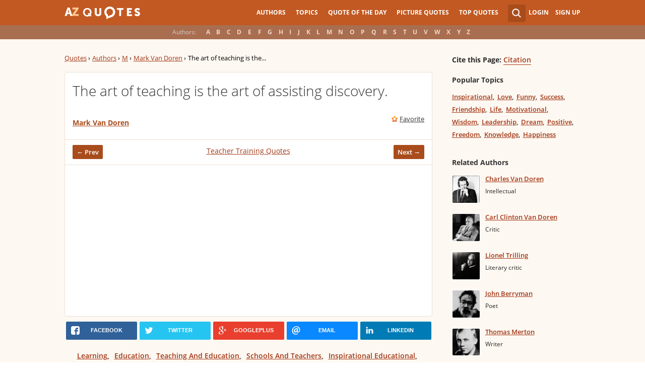

--- FILE ---
content_type: text/html; charset=utf-8
request_url: https://www.google.com/recaptcha/api2/aframe
body_size: 249
content:
<!DOCTYPE HTML><html><head><meta http-equiv="content-type" content="text/html; charset=UTF-8"></head><body><script nonce="uSKtAKPWzkkSMKAbnTYnJg">/** Anti-fraud and anti-abuse applications only. See google.com/recaptcha */ try{var clients={'sodar':'https://pagead2.googlesyndication.com/pagead/sodar?'};window.addEventListener("message",function(a){try{if(a.source===window.parent){var b=JSON.parse(a.data);var c=clients[b['id']];if(c){var d=document.createElement('img');d.src=c+b['params']+'&rc='+(localStorage.getItem("rc::a")?sessionStorage.getItem("rc::b"):"");window.document.body.appendChild(d);sessionStorage.setItem("rc::e",parseInt(sessionStorage.getItem("rc::e")||0)+1);localStorage.setItem("rc::h",'1769541898390');}}}catch(b){}});window.parent.postMessage("_grecaptcha_ready", "*");}catch(b){}</script></body></html>